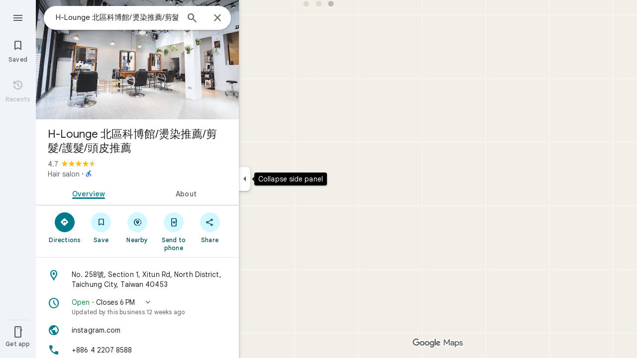

--- FILE ---
content_type: text/javascript; charset=UTF-8
request_url: https://www.google.com/maps/_/js/k=maps.m.en.QIuEoevfKhU.2021.O/ck=maps.m.wGuX6RjBrH8.L.W.O/am=yAEAkAiA/rt=j/d=1/exm=Fm2MUd,JxdeQb,LsiLPd,Q6fY6e,SuCOhe,a,b,b8h8i,cQ25Ub,ds,dvPKEc,dw,dwi,en,enr,ep,jF2zFd,kUWD8d,log,lp,mmm,mo,nrw,ob,owc,per,ppl,pwd,sc,sc2,smi,smr,sp,std,stx,ti,uA7o6c,vcr,vd,vlg,vwr,wrc/ed=1/rs=ACT90oG2lTUuWJZmY6sz2lLBkw2B8gVQMA/m=obp?cb=M
body_size: 2304
content:
"use strict";_F_installCss(".UsUSKc{color:#5e5e5e;padding:16px 22px}.UsUSKc i{font-style:normal}.IpVgWd{color:#5e5e5e}.C9cOMe{color:#007b8b;cursor:pointer}.UsUSKc.RfCwec{background-color:#fff;border-radius:0 0 16px 16px;box-shadow:0 2px 4px rgba(0,0,0,0.2),0 -1px 0px rgba(0,0,0,0.02);padding:8px 20px;z-index:1}.TbqDH .ucDXW{content:\"\";position:fixed;pointer-events:none;height:89px;left:-16px;right:-16px}.TbqDH .ucDXW{top:-60px;background:linear-gradient(rgba(0,0,0,0.25),rgba(0,0,0,0))}@media only screen and (max-width:536px){.TbqDH .ucDXW{background:none}}.DFop2c .nhb85d{border-radius:16px 16px 0 0;border:none;box-shadow:0 0 2px rgb(0 0 0/20%),0 -1px 0 rgb(0 0 0/2%)}sentinel{}");
this._=this._||{};(function(_){var window=this;
try{
_.iKc=function(a){return _.F(a,_.pn,1)};
}catch(e){_._DumpException(e)}
try{
var DMc,FMc,GMc,HMc,KMc,IMc,JMc,EMc,LMc;DMc=class extends _.t{constructor(a){super(a)}getIndex(){return _.L(this,3,-1)}hf(){return _.y(this,4)}};FMc=function(a){return _.X(a.Ub(EMc.nW),()=>new _.YP(a.Ea),(b,c)=>{const d=new _.XP;a.oKa||_.eQ(d,1);b.render(d,c,a.Ab)})};GMc=function(a,b){return _.X(a.Ub(EMc.TITLE),()=>new _.pQ(a.Ea),(c,d)=>void c.render(b.title,d,{og:3,style:2}))};
HMc=function(a,b){return _.X(a.Ub(EMc.V7),()=>new _.YP(a.Ea),(c,d)=>{const e=_.VP(_.cQ(new _.XP)).Jc(b.Ov);_.JP(_.PP(e),6);_.HP(_.PP(e),6);c.render(e,d)})};
KMc=function(a,b,c,d){return _.X(IMc(a,c),()=>new _.fL(a.Ea),(e,f)=>{var g=e.render,h=c.text||c.query,l=c.icon,m=c.T0a||c.C0a?void 0:2,n=a.Ep,p=c.Jb,r=c.Na;if(c.DOb!==void 0){var v=new _.NRa;var A=_.F(v,DMc,6);_.G(A,1,c.DOb)}else v=void 0;return g.call(e,h,f,{yK:d,kt:l,zk:m,Ep:n,Ab:{Jb:p,Na:r,j0a:v},Mj:!!c.Ee,Ni:c.Ni,backgroundColor:c.backgroundColor,Ee:c.Ee,wca:c.wca})},e=>{JMc(a,b,e,c)})};IMc=function(a,b){const c=b.query;a.H.has(c)||a.H.set(c,0);a.H.set(c,a.H.get(c)+1);return _.ZK(LMc.Bga,`${b.query}_${a.H.get(c)}`)};
JMc=function(a,b,c,d){_.eL(c,a.host,{click:e=>{if(d.T0a)b.Qi&&(a.actions.bA.run({flow:e}),a.actions.EMa.run({flow:e}));else if(d.C0a)a.actions.EZ.run({flow:e});else{const n=d.query;if(n){var f=a.actions.mO,g=f.run,h=b.Qi,l=!b.Qi,m;a:{if(!d.RXa){if((m=b.Fm)&&m.valid()&&m.Ej()!==8){m={Fc:m.Fc(),where:m.where()||"",location:m.location(),mid:m.mid()};break a}if(m=b.Ja){m={Fc:m.Cb(),where:_.Vgb(m)[0],location:_.KB(m),mid:_.zB(m)||null};break a}}m=void 0}g.call(f,{GYa:h,query:n,V4a:l,Sp:m,flow:e})}}}})};
_.MMc=class extends _.iQ{constructor(a,b,{Ep:c=!1,oKa:d=!1,Ab:e,JV:f=!1}={}){super(b);this.actions=a;this.Ep=c;this.oKa=d;this.Ab=e;this.JV=f;this.H=new Map}Qb(a,b){b=super.Qb(a,b);this.H.clear();const c=this.JV?_.Z(b,FMc(this)):b;a.title&&_.Z(c,GMc(this,a));var d=c.Hc;const e=a.Nq,f=new _.SK,g=this.JV?_.Z(f,HMc(this,a)):f;for(let h=0;h<e.length;h++)_.Z(g,KMc(this,a,e[h],h!==e.length-1));a=f.children();d.call(c,a);return b}Na(){return _.q.ka.Pe}};EMc={V7:_.V(),nW:_.V(),TITLE:_.V()};LMc={Bga:_.bL()};
}catch(e){_._DumpException(e)}
try{
var RMc;_.SMc=class extends _.QMc{constructor(a,b,c,{BH:d,zV:e,paddingLeft:f,jG:g}){super(a,c,{BH:d,zV:e,paddingLeft:f,jG:g});this.H=new _.MMc(b,this.Ea,{Ep:d==="on map chip carousel",oKa:!0})}Qb(a,b){const c=super.Qb(a,b),d=_.jQ(this,this.H,b,{Nq:a.Nq,Ov:a.Ov,Qi:a.Qi,Ja:a.Ja,Fm:a.Fm});c.Hc(_.PMc(this,{Yg:d,Ov:a.Ov,Ab:RMc},b));return c}};RMc={container:_.q.ka.ehb,No:_.q.ka.fhb,Qo:_.q.ka.ghb};
}catch(e){_._DumpException(e)}
try{
var MEe=class extends _.t{constructor(a){super(a)}nb(){return _.C(this,1)}},NEe=class extends _.t{constructor(a){super(a)}};var PEe=function(a,b){OEe(a,b.context)},OEe=function(a,b){a.open("div","Cxkkfe");a.na("class","UsUSKc fontBodySmall "+(_.J(b,4)?"RfCwec":""));a.na("jslog","24962;"+_.nK(_.N(b,_.EJ,6)));a.W();const c=_.OH(m=>{m.open("span","kWE9pd");m.oa(QEe||(QEe=["class","IpVgWd"]));m.W();m.print(_.br(_.N(b,_.ar,1)));m.close()});if(_.J(b,3)){var d=_.OH(m=>{m.open("button","kf3Tlf");m.oa(REe||(REe=["class","C9cOMe"]));m.na("jsaction",_.C(b,5));m.na("jslog","13983; track:click;"+_.nK(_.N(b,_.EJ,7)));m.W();m.print(_.br(_.N(b,
_.ar,2)));m.close()});if(!SEe["Showing results for \u00010\u0001. Search instead for \u00011\u0001."]){SEe["Showing results for \u00010\u0001. Search instead for \u00011\u0001."]=[];var e=/\x01\d+\x01/g,f=0,g=0;do{var h=e.exec("Showing results for \u00010\u0001. Search instead for \u00011\u0001.")||void 0;SEe["Showing results for \u00010\u0001. Search instead for \u00011\u0001."][g]=[_.Eo("Showing results for \u00010\u0001. Search instead for \u00011\u0001.".substring(f,h&&h.index)),h&&h[0]];g+=1;
f=e.lastIndex}while(h)}for(var l of SEe["Showing results for \u00010\u0001. Search instead for \u00011\u0001."])switch(l[0]&&a.text(l[0]),l[1]){case "\u00010\u0001":a.print(c);break;case "\u00011\u0001":a.print(d)}}else{l=_.OH(m=>{m.open("span","rj4OKb");m.oa(TEe||(TEe=["class","IpVgWd"]));m.W();m.print(_.br(_.N(b,_.ar,2)));m.close()});if(!UEe["Showing results for \u00010\u0001. No results found for \u00011\u0001."]){UEe["Showing results for \u00010\u0001. No results found for \u00011\u0001."]=[];
e=/\x01\d+\x01/g;g=f=0;do h=e.exec("Showing results for \u00010\u0001. No results found for \u00011\u0001.")||void 0,UEe["Showing results for \u00010\u0001. No results found for \u00011\u0001."][g]=[_.Eo("Showing results for \u00010\u0001. No results found for \u00011\u0001.".substring(f,h&&h.index)),h&&h[0]],g+=1,f=e.lastIndex;while(h)}for(d of UEe["Showing results for \u00010\u0001. No results found for \u00011\u0001."])switch(d[0]&&a.text(d[0]),d[1]){case "\u00010\u0001":a.print(c);break;case "\u00011\u0001":a.print(l)}}a.Ua()};
PEe.Hb=_.Tp;var QEe,REe,SEe={},TEe,UEe={};_.VEe=function(a,b,{click:c}){b.Pa(a.N,"click",null,d=>{c(d)})};_.WEe=class extends _.WK{constructor(a){const b=new NEe;super(_.hK(a,"correction",PEe),b);this.N=_.LK()}render(a,b,c=!1){const d=new NEe;_.z(d,4,c);c=_.F(d,_.ar,1);_.jc(c,_.x(a,_.ar,10));c=_.F(d,_.ar,2);_.jc(c,_.x(a,_.ar,9));c=!_.J(a,6);_.z(d,3,c);_.u(d,5,_.wK(this.N));_.I(a,8)&&(c=_.F(d,_.EJ,6),_.BJ(c,a.nb()));c=_.x(a,MEe,7);_.I(c,1)&&(c=_.F(d,_.EJ,7),_.BJ(c,_.x(a,MEe,7).nb()));_.Nb(this.context,d);this.qb(b)}};
}catch(e){_._DumpException(e)}
try{
var YEe=function(a){a.open("div","CcXhRd");a.oa(XEe||(XEe=["class","ucDXW"]));a.W();a.Ua()};YEe.Hb=_.Tp;var XEe;_.ZEe=class extends _.q1d{constructor(a){super(_.gK(a,"omnibox-shadow",YEe),void 0)}render(){}};
}catch(e){_._DumpException(e)}
try{
_.Kd("obp");
var $Ee=class{constructor(){this.H=null}dispose(){this.H&&_.Dq(this.H,"DFop2c")}};var bFe=function(a){return _.X(aFe.vdb,()=>new _.ZEe(a.Ea),(b,c)=>void b.render(c))},dFe=function(a,b){return _.X(aFe.X7,()=>new _.WEe(a.Ea),(c,d)=>void c.render(b.hD,d,!0),c=>void cFe(a,c))},eFe=function(a){return _.X(aFe.V7,()=>new _.YP(a.Ea),(b,c)=>{const d=new _.XP,e=_.GP(_.JP(_.HP(new _.KP,3),3),4);_.tg(d,_.KP,6,e);_.EP(_.RP(d),-6);b.render(d,c)})},cFe=function(a,b){_.VEe(b,a.host,{click:c=>{a.actions.k4a.run({AFb:!0,flow:c})}})},fFe=class extends _.lQ{constructor(a,b,c){super(c);this.actions=
b;this.H=new $Ee;this.model=this.Ra=null;this.N=_.kQ(new _.SMc(a,b,c,{BH:"on map chip carousel",zV:!0,paddingLeft:0}))}Qb(a,b){const c=super.Qb(a,b);this.Ra=a;a.rQb&&_.Z(c,bFe(this));a.hD&&_.Z(c,dFe(this,a));var d=this.H,e=!!a.hD;d.H||(d.H=_.hk("AJQtp"));d.H&&_.Eq(d.H,"DFop2c",e);a.Nq?.length&&_.Z(c,eFe(this)).Hc(_.jQ(this,this.N,b,{Nq:a.Nq,Ov:_.thb(),Fm:a.Fm}));return c}te(){this.model=this.Ra}U(a){_.$Kc(_.uLc(_.LP(_.WP(a,0),!1),!0))}Na(){return _.q.ka.Pe}kb(a){this.H.dispose();super.kb(a)}},aFe=
{V7:_.V(),X7:_.V(),vdb:_.V()};_.Hr("OBP",function(a){a({rb:(b,c,d)=>_.kQ(new fFe(b,d,c))})});
_.Ld();
}catch(e){_._DumpException(e)}
}).call(this,this._);
// Google Inc.


--- FILE ---
content_type: text/javascript; charset=UTF-8
request_url: https://www.google.com/maps/_/js/k=maps.m.en.QIuEoevfKhU.2021.O/ck=maps.m.wGuX6RjBrH8.L.W.O/am=yAEAkAiA/rt=j/d=1/exm=JxdeQb,LsiLPd,Q6fY6e,SuCOhe,a,b,b8h8i,cQ25Ub,ds,dvPKEc,dw,dwi,en,enr,ep,jF2zFd,kUWD8d,log,lp,mmm,mo,nrw,ob,owc,per,ppl,pwd,sc,sc2,smi,smr,sp,std,stx,ti,uA7o6c,vcr,vd,vlg,vwr,wrc/ed=1/rs=ACT90oG2lTUuWJZmY6sz2lLBkw2B8gVQMA/ee=EVNhjf:pw70Gc;EmZ2Bf:zr1jrb;Jcvnlc:Fm2MUd;JsbNhc:Xd8iUd;K5nYTd:ZDZcre;LBgRLc:XVMNvd;LEikZe:byfTOb,lsjVmc;NJ1rfe:qTnoBf;NPKaK:PVlQOd;OTuumd:dvPKEc;Pjplud:EEDORb;QGR0gd:Mlhmy;RRPQbd:kUWD8d;SNUn3:ZwDk9d;ScI3Yc:e7Hzgb;Uvc8o:VDovNc;YIZmRd:A1yn5d;Zmbpue:Evvy6c;cEt90b:ws9Tlc;dIoSBb:SpsfSb;dowIGb:ebZ3mb;eBAeSb:zbML3c;erYydb:A5vBAf;h57qod:J877qc;iFQyKf:vfuNJf;lOO0Vd:OTA3Ae;nPNOHf:GK91Cc;oGtAuc:sOXFj;qQEoOc:KUM7Z;qafBPd:ovKuLd;qddgKe:xQtZb;ugi2Tb:fRlxLd;wR5FRb:siKnQd;yxTchf:KUM7Z/m=Fm2MUd?cb=M
body_size: -416
content:
"use strict";this._=this._||{};(function(_){var window=this;
try{
_.Kd("Fm2MUd");
var ISb=function(a,b,c,d=()=>{},e){b&&_.eh(_.vr,"entity-mutated",c,{mb:a});e?d(b,c,e.starRating,e.reviewText):d(b,c)};_.df(_.K1a,class extends _.Bp{async run(a){(await _.bf(this,{service:{mPb:_.l4a}})).service.mPb.load(a.placeId,a.attribution,a.initialRating,(b,c,d)=>{ISb(a.mb,b,c,a.callback,d)},a.entryPoint,a.skipThankYouPage)}});
_.Ld();
}catch(e){_._DumpException(e)}
}).call(this,this._);
// Google Inc.
